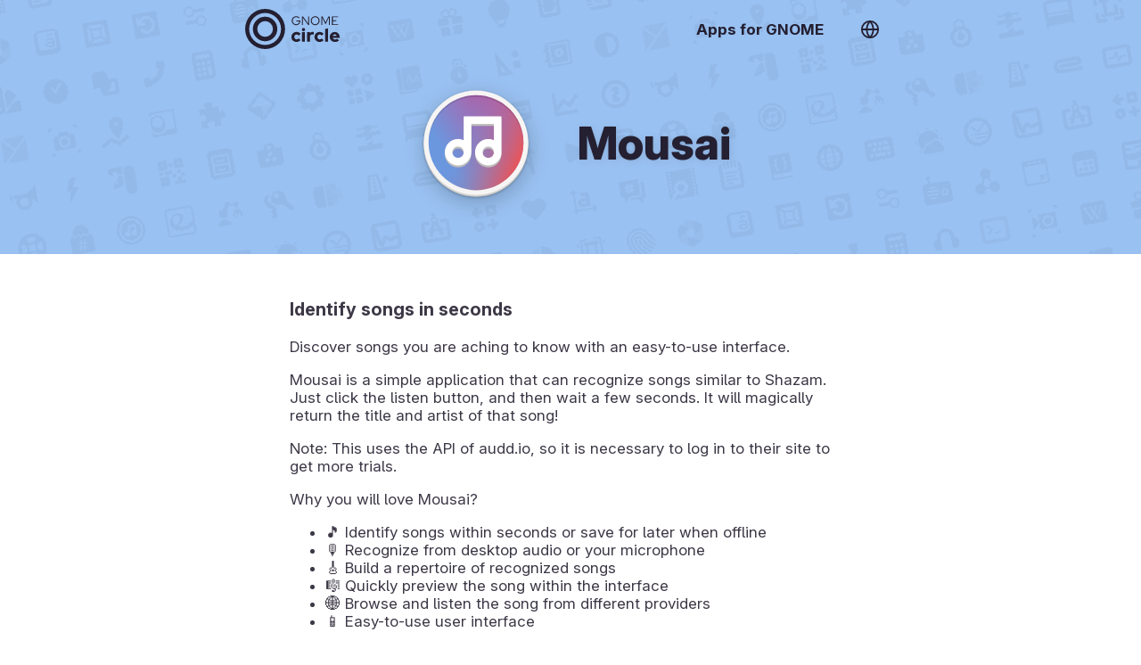

--- FILE ---
content_type: text/html; charset=utf-8
request_url: https://apps.gnome.org/he/Mousai/
body_size: 17040
content:
<!doctype html><html prefix="og: https://ogp.me/ns#" dir=auto lang=he><link as=font crossorigin href=https://static.gnome.org/fonts/InterVariable.woff2 rel=preload><link as=font crossorigin href=https://static.gnome.org/fonts/InterVariable-Italic.woff2 rel=preload><link href=https://static.gnome.org/css/inter.css rel=stylesheet><link href=/assets/style.css rel=stylesheet><title>Mousai – ‏‏‏‏יישומים עבור ‏GNOME</title><meta charset=utf-8><meta content="width=device-width,initial-scale=1" name=viewport><meta content=#99C1F1 name=theme-color><meta content=summary_large_image name=twitter:card><meta content=@GNOME name=twitter:site><meta content=https://static.gnome.org/catalog/app-banner/io.github.seadve.Mousai.png name=twitter:image><meta content=website property=og:type><meta content="Mousai – ‏‏‏‏יישומים עבור ‏GNOME" property=og:title><meta content="Identify songs in seconds – Discover songs you are aching to know with an easy-to-use interface. 
Mousai is a simple application that can recognize songs similar to Shazam. Just click the listen button, and then wait a few secon..." property=og:description><meta content=https://static.gnome.org/catalog/app-icon-with-background/128/io.github.seadve.Mousai.png property=og:image><link href=/assets/slick/slick.css rel=stylesheet><link href=/assets/slick/slick-theme.css rel=stylesheet><link href=https://static.gnome.org/catalog/app-icon-symbolic/16/light/io.github.seadve.Mousai.png rel=icon sizes=16x16><link href=https://static.gnome.org/catalog/app-icon-symbolic/32/light/io.github.seadve.Mousai.png rel=icon sizes=32x32><link href=https://static.gnome.org/catalog/app-icon-symbolic/64/light/io.github.seadve.Mousai.png rel=icon sizes=64x64><link href=https://static.gnome.org/catalog/app-icon-symbolic/128/light/io.github.seadve.Mousai.png rel=icon sizes=128x128><script src=/assets/js/darkmode-icons.js></script><script src=/assets/js/languages.js></script><body class=app><script>redirectToUserLang("", "/he");

      function selectLanguage() {
        fillLanguageList(document.getElementById('language-list'), '', '/he');
        document.getElementById('language-selector').showModal();
      }</script><div class=content id=content><style>body {
            --primary-color: #99C1F1;
            --secondary-color: #241F31;

            --primary-color-variant-1: var(--primary-color);
            --primary-color-variant-2: var(--primary-color);
        }

        @supports (color: hsl(from red h s calc(l + 1))) {
          body {
            --primary-color-variant-1: hsl(from var(--primary-color) h s calc(l + 6));
            --primary-color-variant-2: hsl(from var(--primary-color) h s calc(l - 3));
          }
        }

        @media (prefers-color-scheme: dark) {
            body {
              --primary-color: #513D68;
              --secondary-color: #FFFFFF;
            }
        }</style><div itemscope itemtype=https://schema.org/SoftwareApplication><header class=app><div class=bar><a class=logo href=/he/#circle title=סקירה><svg viewbox="0 0 177.7 75.1" version=1.1 xmlns=http://www.w3.org/2000/svg><g transform="translate(-22.412 -12.898)" fill=#fff><g font-family="'Red Hat Display'" aria-label=circle font-size=224.56px font-weight=900 letter-spacing=4.303 stroke-width=5.614 style=font-variant-caps:normal;font-variant-east-asian:normal;font-variant-ligatures:normal;font-variant-numeric:normal word-spacing=0><path d="m119.28 69.968c-2.495 0-4.341-1.948-4.341-4.58s1.812-4.615 4.204-4.615c1.607 0 2.872 0.65 4.136 2.086l3.384-3.521c-1.88-2.12-4.683-3.35-7.656-3.35-5.401 0-9.571 4.102-9.571 9.4s4.17 9.366 9.57 9.366c2.872 0 5.64-1.23 7.486-3.316l-3.281-3.418c-1.196 1.333-2.427 1.948-3.931 1.948zm12.824-15.313a3.049 3.049 0 0 0 3.042-3.042 3.049 3.049 0 0 0-3.042-3.042 3.049 3.049 0 0 0-3.043 3.042 3.049 3.049 0 0 0 3.043 3.042zm2.768 1.675h-5.537v18.082h5.537zm4.074 18.082h5.537v-11.485a4.932 4.932 0 0 1 4.204-2.29c0.957 0 1.914 0.205 2.632 0.547v-4.82c-0.478-0.308-1.025-0.41-2.085-0.444-1.948 0-3.555 0.786-4.751 2.221v-1.811h-5.537zm23.761-4.444c-2.495 0-4.34-1.948-4.34-4.58s1.81-4.615 4.203-4.615c1.607 0 2.872 0.65 4.136 2.086l3.384-3.521c-1.88-2.12-4.682-3.35-7.656-3.35-5.4 0-9.571 4.102-9.571 9.4s4.17 9.366 9.57 9.366c2.872 0 5.64-1.23 7.487-3.316l-3.282-3.418c-1.196 1.333-2.427 1.948-3.93 1.948zm15.593-20.68-5.538 1.197v23.927h5.538zm20.651 22.732-3.658-3.248c-0.854 0.889-2.119 1.367-3.623 1.367-2.085 0-3.726-1.162-4.443-2.871h12.886v-1.368c0-5.709-3.828-9.879-9.127-9.879-5.298 0-9.434 4.102-9.434 9.366s4.307 9.366 9.845 9.366c3.008 0 5.264-0.82 7.554-2.735zm-8.067-11.486c1.777 0 3.213 1.128 3.794 2.871h-7.554c0.547-1.811 1.914-2.87 3.76-2.87z" style=font-variant-caps:normal;font-variant-east-asian:normal;font-variant-ligatures:normal;font-variant-numeric:normal /></g><path d="m59.882 12.898a37.55 37.55 0 0 0-37.47 37.55 37.55 37.55 0 0 0 37.55 37.55 37.55 37.55 0 0 0 37.55-37.55 37.55 37.55 0 0 0-37.55-37.55 37.55 37.55 0 0 0-0.08 0zm0.072 7.596a29.954 29.954 0 0 1 8e-3 0 29.954 29.954 0 0 1 29.954 29.954 29.954 29.954 0 0 1-29.954 29.954 29.954 29.954 0 0 1-29.954-29.954 29.954 29.954 0 0 1 29.946-29.954z"/><path d="m59.902 27.496a22.952 22.952 0 0 0-22.892 22.952 22.952 22.952 0 0 0 22.952 22.952 22.952 22.952 0 0 0 22.952-22.952 22.952 22.952 0 0 0-22.952-22.952 22.952 22.952 0 0 0-0.06 0zm0.06 8.221a14.73 14.73 0 0 1 14.73 14.731 14.73 14.73 0 0 1-14.73 14.731 14.73 14.73 0 0 1-14.731-14.73 14.73 14.73 0 0 1 14.731-14.732z"/><g font-family="'Red Hat Display'" aria-label=GNOME font-size=151.36px font-weight=400 letter-spacing=2.901 stroke-width=3.784 style=font-variant-caps:normal;font-variant-east-asian:normal;font-variant-ligatures:normal;font-variant-numeric:normal word-spacing=0><path d="m126.22 35.329v-0.714h-7.58v1.566h5.783c-0.276 3.156-2.788 5.483-6.06 5.483-3.685 0-6.519-2.902-6.519-6.68 0-3.78 2.834-6.682 6.52-6.682 1.981 0 3.916 0.83 5.16 2.235l1.199-1.221c-1.567-1.682-3.87-2.65-6.36-2.65-4.653 0-8.316 3.686-8.316 8.317 0 4.63 3.686 8.317 8.34 8.317 4.423 0 7.833-3.479 7.833-7.971zm3.183-8.409v16.127h1.682v-13.432l9.907 13.432h1.566v-16.127h-1.682v13.086l-9.699-13.086zm32.995 8.063c0-4.654-3.663-8.317-8.294-8.317-4.654 0-8.317 3.663-8.317 8.317s3.663 8.317 8.317 8.317c4.631 0 8.294-3.663 8.294-8.317zm-1.797 0c0 3.755-2.834 6.681-6.497 6.681-3.686 0-6.52-2.926-6.52-6.68 0-3.78 2.834-6.682 6.52-6.682 3.663 0 6.497 2.903 6.497 6.681zm12.998 6.912 6.312-12.948v14.1h1.682v-16.127h-2.488l-5.483 11.45-5.507-11.45h-2.488v16.127h1.659v-14.077zm11.983 1.152h11.635v-1.567h-9.86v-5.806h6.381v-1.543h-6.382v-5.645h9.769v-1.566h-11.543z" style=font-variant-caps:normal;font-variant-east-asian:normal;font-variant-ligatures:normal;font-variant-numeric:normal /></g></g></svg></a><nav><ul><li><a href=/he/>‏‏‏‏יישומים עבור ‏GNOME</a><li><a onclick="selectLanguage(); return false" title="החלפת שפה" href=#> <svg class="feather feather-globe" viewbox="0 0 24 24" fill=none height=24 stroke=currentColor stroke-linecap=round stroke-linejoin=round stroke-width=2 width=24 xmlns=http://www.w3.org/2000/svg><circle cx=12 cy=12 r=10></circle><line x1=2 x2=22 y1=12 y2=12></line><path d="M12 2a15.3 15.3 0 0 1 4 10 15.3 15.3 0 0 1-4 10 15.3 15.3 0 0 1-4-10 15.3 15.3 0 0 1 4-10z"></path></svg> </a></ul></nav></div><div class=banderole><div><img itemprop="thumbnailUrl image" alt height=128 role=presentation src=https://static.gnome.org/catalog/app-icon/scalable/io.github.seadve.Mousai.svg width=128></div><h1 itemprop=name>Mousai</h1></div></header><section class=small dir=auto><h3 itemprop=disambiguatingDescription>Identify songs in seconds</h3><div itemprop=description><p>Discover songs you are aching to know with an easy-to-use interface.<p>Mousai is a simple application that can recognize songs similar to Shazam. Just click the listen button, and then wait a few seconds. It will magically return the title and artist of that song!<p>Note: This uses the API of audd.io, so it is necessary to log in to their site to get more trials.<p>Why you will love Mousai?<ul><li>🎵 Identify songs within seconds or save for later when offline<li>🎙️ Recognize from desktop audio or your microphone<li>🎸 Build a repertoire of recognized songs<li>🎼 Quickly preview the song within the interface<li>🌐 Browse and listen the song from different providers<li>📱 Easy-to-use user interface</ul></div></section><section dir=auto><h2>הצטרפות</h2><div class=hull><div class=buttons><a itemprop="'installUrl'" class=text-button href=https://flathub.org/apps/details/io.github.seadve.Mousai><div class=icon><svg class="feather feather-download" viewbox="0 0 24 24" fill=none height=24 stroke=currentColor stroke-linecap=round stroke-linejoin=round stroke-width=2 width=24 xmlns=http://www.w3.org/2000/svg><path d="M21 15v4a2 2 0 0 1-2 2H5a2 2 0 0 1-2-2v-4"></path><polyline points="7 10 12 15 17 10"></polyline><line x1=12 x2=12 y1=15 y2=3></line></svg></div> <div><h4>לקבלת היישום</h4>התקנת הגרסה האחרונה מ־Flathub.</div></a><a class=text-button href=https://welcome.gnome.org/app/Mousai/><div class=icon><svg class="feather feather-tool" viewbox="0 0 24 24" fill=none height=24 stroke=currentColor stroke-linecap=round stroke-linejoin=round stroke-width=2 width=24 xmlns=http://www.w3.org/2000/svg><path d="M14.7 6.3a1 1 0 0 0 0 1.4l1.6 1.6a1 1 0 0 0 1.4 0l3.77-3.77a6 6 0 0 1-7.94 7.94l-6.91 6.91a2.12 2.12 0 0 1-3-3l6.91-6.91a6 6 0 0 1 7.94-7.94l-3.76 3.76z"></path></svg></div> <div><h4>תרומה</h4>פרטים על תרומה ליישום הזה.</div></a><a class=text-button href=https://github.com/SeaDve/Mousai/issues><div class=icon><svg class="feather feather-clipboard" viewbox="0 0 24 24" fill=none height=24 stroke=currentColor stroke-linecap=round stroke-linejoin=round stroke-width=2 width=24 xmlns=http://www.w3.org/2000/svg><path d="M16 4h2a2 2 0 0 1 2 2v14a2 2 0 0 1-2 2H6a2 2 0 0 1-2-2V6a2 2 0 0 1 2-2h2"></path><rect height=4 rx=1 ry=1 width=8 x=8 y=2></rect></svg></div> <div><h4>מתן משוב</h4>לתרום את הרעיונות שלך או לדווח על תקלות בדף מעקב התקלות של היישום.</div></a><a class=text-button href=https://hosted.weblate.org/projects/seadve/mousai><div class=icon><svg class="feather feather-globe" viewbox="0 0 24 24" fill=none height=24 stroke=currentColor stroke-linecap=round stroke-linejoin=round stroke-width=2 width=24 xmlns=http://www.w3.org/2000/svg><circle cx=12 cy=12 r=10></circle><line x1=2 x2=22 y1=12 y2=12></line><path d="M12 2a15.3 15.3 0 0 1 4 10 15.3 15.3 0 0 1-4 10 15.3 15.3 0 0 1-4-10 15.3 15.3 0 0 1 4-10z"></path></svg></div> <div><h4>עזרה בתרגום</h4>עזרה בתרגום היישום לשפה שלך.</div></a><a class=text-button href=https://seadve.github.io/donate/><div class=icon><svg class="feather feather-dollar-sign" viewbox="0 0 24 24" fill=none height=24 stroke=currentColor stroke-linecap=round stroke-linejoin=round stroke-width=2 width=24 xmlns=http://www.w3.org/2000/svg><line x1=12 x2=12 y1=1 y2=23></line><path d="M17 5H9.5a3.5 3.5 0 0 0 0 7h5a3.5 3.5 0 0 1 0 7H6"></path></svg></div> <div><h4>לתרומה כספית</h4>ללמוד איך באפשרותך לתרום לפיתוח מיזם זה.</div></a></div></div></section><section dir=auto id=screenshots><h2>לגלות את הממשק</h2><script>screenshotFilterInit = '.light';</script><div class=screenshots><figure class=light><img alt itemprop=screenshot src=https://static.gnome.org/catalog/app-screenshot/io.github.seadve.Mousai/image-1_orig.png></figure><figure class=light><img alt itemprop=screenshot src=https://static.gnome.org/catalog/app-screenshot/io.github.seadve.Mousai/image-2_orig.png></figure><figure class=light><img alt itemprop=screenshot src=https://static.gnome.org/catalog/app-screenshot/io.github.seadve.Mousai/image-3_orig.png></figure><figure class=light><img alt itemprop=screenshot src=https://static.gnome.org/catalog/app-screenshot/io.github.seadve.Mousai/image-4_orig.png></figure></div></section><section dir=auto><h2>מי אנחנו</h2><ul class=people><li itemprop=maintainer itemscope itemtype=https://schema.org/Person><img src="https://avatars.githubusercontent.com/u/64297935?v=4" alt> <div><div class=badge>מתחזקת</div><h4 dir=auto itemprop=name>Dave Patrick</h4><ul><li><img alt role=presentation src=/assets/location.svg> <span>Central Luzon, Philippines</span><li><img alt role=presentation src=/assets/github.svg> <a dir=auto href=https://github.com/SeaDve>@SeaDve</a><li><img alt role=presentation src=/assets/social-mastodon.svg> <a title="חשבון mastodon" dir=auto href=https://mastodon.social/@seadve> @seadve@mastodon.social </a><li><img alt role=presentation src=/assets/website.svg> <a dir=auto href=https://seadve.github.io>אתר אינטרנט</a></ul></div></ul></section><section dir=auto><h2>מידע נוסף</h2><div class=hull><div class=buttons><a class=text-button href=https://github.com/SeaDve/Mousai><div class=icon><svg class="feather feather-external-link" viewbox="0 0 24 24" fill=none height=24 stroke=currentColor stroke-linecap=round stroke-linejoin=round stroke-width=2 width=24 xmlns=http://www.w3.org/2000/svg><path d="M18 13v6a2 2 0 0 1-2 2H5a2 2 0 0 1-2-2V8a2 2 0 0 1 2-2h6"></path><polyline points="15 3 21 3 21 9"></polyline><line x1=10 x2=21 y1=14 y2=3></line></svg></div> <div><h4>דף הבית של המיזם</h4>לצפייה בדף האינטרנט הייעודי למיזם זה.</div></a><div class=text-button><div class=icon><svg class="feather feather-calendar" viewbox="0 0 24 24" fill=none height=24 stroke=currentColor stroke-linecap=round stroke-linejoin=round stroke-width=2 width=24 xmlns=http://www.w3.org/2000/svg><rect height=18 rx=2 ry=2 width=18 x=3 y=4></rect><line x1=16 x2=16 y1=2 y2=6></line><line x1=8 x2=8 y1=2 y2=6></line><line x1=3 x2=21 y1=10 y2=10></line></svg></div><div><h4>הגרסה העדכנית ביותר</h4>גרסה אחרונה <span itemprop="version softwareVersion">0.7.9</span> שוחררה בתאריך 2025-08-23 00:00:00 UTC.</div></div><div class=text-button><div class=icon><svg class="feather feather-globe" viewbox="0 0 24 24" fill=none height=24 stroke=currentColor stroke-linecap=round stroke-linejoin=round stroke-width=2 width=24 xmlns=http://www.w3.org/2000/svg><circle cx=12 cy=12 r=10></circle><line x1=2 x2=22 y1=12 y2=12></line><path d="M12 2a15.3 15.3 0 0 1 4 10 15.3 15.3 0 0 1-4 10 15.3 15.3 0 0 1-4-10 15.3 15.3 0 0 1 4-10z"></path></svg></div><div><h4>לא מתורגם</h4>יישום זה לא זמין בשפה שלך.</div></div></div></div><h3>מילות מפתח</h3><ul class=keywords><li dir=auto itemprop=keywords>Audio<li dir=auto itemprop=keywords>Identify<li dir=auto itemprop=operatingSystem>Linux<li dir=auto itemprop=keywords>Mousai<li dir=auto itemprop=keywords>Music<li dir=auto itemprop=keywords>Recognition<li dir=auto itemprop=keywords>Recognize<li dir=auto itemprop=keywords>Shazam<li dir=auto itemprop=keywords>Song<li dir=auto itemprop=keywords>Utility</ul></section></div><script src=https://code.jquery.com/jquery-1.11.0.min.js></script><script src=https:////code.jquery.com/jquery-migrate-1.2.1.min.js></script><script src=/assets/slick/slick.min.js></script><script>$(document).ready(function() {
            screenshots = document.getElementById("screenshots");
            direction = getComputedStyle(screenshots).direction;
            $('.screenshots').slick({
                "autoplay": true,
                "autoplaySpeed": 6000,
                "dots": true,
                "touchThreshold": 6,
                "speed": 600,
                "waitForAnimate": false,
                "rtl": direction == "rtl",
            });
            $('.screenshots').slick('slickUnfilter');
            $('.screenshots').slick('slickFilter', screenshotFilterInit);
            screenshots.setAttribute("dir", direction);
        });</script></div><footer><section class=flex><div><h3>‏מיזם ‏GNOME</h3><ul><li><a href=https://foundation.gnome.org/contact/>יצירת קשר</a><li><a href=https://www.gnome.org/about/>עלינו</a><li><a href=https://www.gnome.org/privacy-policy/>פרטיות</a></ul></div><div><h3>אתר זה זמין בשפות רבות</h3><ul><li><a onclick="selectLanguage(); return false" href=#>החלפת שפה</a></ul></div></section><section><div><a href=https://gitlab.gnome.org/Teams/Websites/apps.gnome.org> מקור האתר </a> © תורמי „יישומים עבור GNOME”‏ (AGPL v3)</div><div>תוכן מותאם יישום © תורמי היישומים המתאימים ‏‎ (GPL-3.0-or-later)</div><div>הדף נוצר בתאריך 2026-01-30 03:18:27.550055619 UTC</div></section></footer><dialog class=content id=language-selector><header><h3>נא לבחור שפה</h3><form method=dialog><button title="סגירת בחירת שפה" class=close></button></form></header><ul id=language-list></ul></dialog>

--- FILE ---
content_type: text/html; charset=utf-8
request_url: https://apps.gnome.org/en/Mousai/
body_size: 16095
content:
<!doctype html><html prefix="og: https://ogp.me/ns#" dir=auto lang=en><link as=font crossorigin href=https://static.gnome.org/fonts/InterVariable.woff2 rel=preload><link as=font crossorigin href=https://static.gnome.org/fonts/InterVariable-Italic.woff2 rel=preload><link href=https://static.gnome.org/css/inter.css rel=stylesheet><link href=/assets/style.css rel=stylesheet><title>Mousai – Apps for GNOME</title><meta charset=utf-8><meta content="width=device-width,initial-scale=1" name=viewport><meta content=#99C1F1 name=theme-color><meta content=summary_large_image name=twitter:card><meta content=@GNOME name=twitter:site><meta content=https://static.gnome.org/catalog/app-banner/io.github.seadve.Mousai.png name=twitter:image><meta content=website property=og:type><meta content="Mousai – Apps for GNOME" property=og:title><meta content="Identify songs in seconds – Discover songs you are aching to know with an easy-to-use interface. 
Mousai is a simple application that can recognize songs similar to Shazam. Just click the listen button, and then wait a few secon..." property=og:description><meta content=https://static.gnome.org/catalog/app-icon-with-background/128/io.github.seadve.Mousai.png property=og:image><link href=/assets/slick/slick.css rel=stylesheet><link href=/assets/slick/slick-theme.css rel=stylesheet><link href=https://static.gnome.org/catalog/app-icon-symbolic/16/light/io.github.seadve.Mousai.png rel=icon sizes=16x16><link href=https://static.gnome.org/catalog/app-icon-symbolic/32/light/io.github.seadve.Mousai.png rel=icon sizes=32x32><link href=https://static.gnome.org/catalog/app-icon-symbolic/64/light/io.github.seadve.Mousai.png rel=icon sizes=64x64><link href=https://static.gnome.org/catalog/app-icon-symbolic/128/light/io.github.seadve.Mousai.png rel=icon sizes=128x128><script src=/assets/js/darkmode-icons.js></script><script src=/assets/js/languages.js></script><body class=app><script>redirectToUserLang("", "/en");

      function selectLanguage() {
        fillLanguageList(document.getElementById('language-list'), '', '/en');
        document.getElementById('language-selector').showModal();
      }</script><div class=content id=content><style>body {
            --primary-color: #99C1F1;
            --secondary-color: #241F31;

            --primary-color-variant-1: var(--primary-color);
            --primary-color-variant-2: var(--primary-color);
        }

        @supports (color: hsl(from red h s calc(l + 1))) {
          body {
            --primary-color-variant-1: hsl(from var(--primary-color) h s calc(l + 6));
            --primary-color-variant-2: hsl(from var(--primary-color) h s calc(l - 3));
          }
        }

        @media (prefers-color-scheme: dark) {
            body {
              --primary-color: #513D68;
              --secondary-color: #FFFFFF;
            }
        }</style><div itemscope itemtype=https://schema.org/SoftwareApplication><header class=app><div class=bar><a class=logo href=/en/#circle title=Overview><svg viewbox="0 0 177.7 75.1" version=1.1 xmlns=http://www.w3.org/2000/svg><g transform="translate(-22.412 -12.898)" fill=#fff><g font-family="'Red Hat Display'" aria-label=circle font-size=224.56px font-weight=900 letter-spacing=4.303 stroke-width=5.614 style=font-variant-caps:normal;font-variant-east-asian:normal;font-variant-ligatures:normal;font-variant-numeric:normal word-spacing=0><path d="m119.28 69.968c-2.495 0-4.341-1.948-4.341-4.58s1.812-4.615 4.204-4.615c1.607 0 2.872 0.65 4.136 2.086l3.384-3.521c-1.88-2.12-4.683-3.35-7.656-3.35-5.401 0-9.571 4.102-9.571 9.4s4.17 9.366 9.57 9.366c2.872 0 5.64-1.23 7.486-3.316l-3.281-3.418c-1.196 1.333-2.427 1.948-3.931 1.948zm12.824-15.313a3.049 3.049 0 0 0 3.042-3.042 3.049 3.049 0 0 0-3.042-3.042 3.049 3.049 0 0 0-3.043 3.042 3.049 3.049 0 0 0 3.043 3.042zm2.768 1.675h-5.537v18.082h5.537zm4.074 18.082h5.537v-11.485a4.932 4.932 0 0 1 4.204-2.29c0.957 0 1.914 0.205 2.632 0.547v-4.82c-0.478-0.308-1.025-0.41-2.085-0.444-1.948 0-3.555 0.786-4.751 2.221v-1.811h-5.537zm23.761-4.444c-2.495 0-4.34-1.948-4.34-4.58s1.81-4.615 4.203-4.615c1.607 0 2.872 0.65 4.136 2.086l3.384-3.521c-1.88-2.12-4.682-3.35-7.656-3.35-5.4 0-9.571 4.102-9.571 9.4s4.17 9.366 9.57 9.366c2.872 0 5.64-1.23 7.487-3.316l-3.282-3.418c-1.196 1.333-2.427 1.948-3.93 1.948zm15.593-20.68-5.538 1.197v23.927h5.538zm20.651 22.732-3.658-3.248c-0.854 0.889-2.119 1.367-3.623 1.367-2.085 0-3.726-1.162-4.443-2.871h12.886v-1.368c0-5.709-3.828-9.879-9.127-9.879-5.298 0-9.434 4.102-9.434 9.366s4.307 9.366 9.845 9.366c3.008 0 5.264-0.82 7.554-2.735zm-8.067-11.486c1.777 0 3.213 1.128 3.794 2.871h-7.554c0.547-1.811 1.914-2.87 3.76-2.87z" style=font-variant-caps:normal;font-variant-east-asian:normal;font-variant-ligatures:normal;font-variant-numeric:normal /></g><path d="m59.882 12.898a37.55 37.55 0 0 0-37.47 37.55 37.55 37.55 0 0 0 37.55 37.55 37.55 37.55 0 0 0 37.55-37.55 37.55 37.55 0 0 0-37.55-37.55 37.55 37.55 0 0 0-0.08 0zm0.072 7.596a29.954 29.954 0 0 1 8e-3 0 29.954 29.954 0 0 1 29.954 29.954 29.954 29.954 0 0 1-29.954 29.954 29.954 29.954 0 0 1-29.954-29.954 29.954 29.954 0 0 1 29.946-29.954z"/><path d="m59.902 27.496a22.952 22.952 0 0 0-22.892 22.952 22.952 22.952 0 0 0 22.952 22.952 22.952 22.952 0 0 0 22.952-22.952 22.952 22.952 0 0 0-22.952-22.952 22.952 22.952 0 0 0-0.06 0zm0.06 8.221a14.73 14.73 0 0 1 14.73 14.731 14.73 14.73 0 0 1-14.73 14.731 14.73 14.73 0 0 1-14.731-14.73 14.73 14.73 0 0 1 14.731-14.732z"/><g font-family="'Red Hat Display'" aria-label=GNOME font-size=151.36px font-weight=400 letter-spacing=2.901 stroke-width=3.784 style=font-variant-caps:normal;font-variant-east-asian:normal;font-variant-ligatures:normal;font-variant-numeric:normal word-spacing=0><path d="m126.22 35.329v-0.714h-7.58v1.566h5.783c-0.276 3.156-2.788 5.483-6.06 5.483-3.685 0-6.519-2.902-6.519-6.68 0-3.78 2.834-6.682 6.52-6.682 1.981 0 3.916 0.83 5.16 2.235l1.199-1.221c-1.567-1.682-3.87-2.65-6.36-2.65-4.653 0-8.316 3.686-8.316 8.317 0 4.63 3.686 8.317 8.34 8.317 4.423 0 7.833-3.479 7.833-7.971zm3.183-8.409v16.127h1.682v-13.432l9.907 13.432h1.566v-16.127h-1.682v13.086l-9.699-13.086zm32.995 8.063c0-4.654-3.663-8.317-8.294-8.317-4.654 0-8.317 3.663-8.317 8.317s3.663 8.317 8.317 8.317c4.631 0 8.294-3.663 8.294-8.317zm-1.797 0c0 3.755-2.834 6.681-6.497 6.681-3.686 0-6.52-2.926-6.52-6.68 0-3.78 2.834-6.682 6.52-6.682 3.663 0 6.497 2.903 6.497 6.681zm12.998 6.912 6.312-12.948v14.1h1.682v-16.127h-2.488l-5.483 11.45-5.507-11.45h-2.488v16.127h1.659v-14.077zm11.983 1.152h11.635v-1.567h-9.86v-5.806h6.381v-1.543h-6.382v-5.645h9.769v-1.566h-11.543z" style=font-variant-caps:normal;font-variant-east-asian:normal;font-variant-ligatures:normal;font-variant-numeric:normal /></g></g></svg></a><nav><ul><li><a href=/en/>Apps for GNOME</a><li><a onclick="selectLanguage(); return false" title="Switch Language" href=#> <svg class="feather feather-globe" viewbox="0 0 24 24" fill=none height=24 stroke=currentColor stroke-linecap=round stroke-linejoin=round stroke-width=2 width=24 xmlns=http://www.w3.org/2000/svg><circle cx=12 cy=12 r=10></circle><line x1=2 x2=22 y1=12 y2=12></line><path d="M12 2a15.3 15.3 0 0 1 4 10 15.3 15.3 0 0 1-4 10 15.3 15.3 0 0 1-4-10 15.3 15.3 0 0 1 4-10z"></path></svg> </a></ul></nav></div><div class=banderole><div><img itemprop="thumbnailUrl image" alt height=128 role=presentation src=https://static.gnome.org/catalog/app-icon/scalable/io.github.seadve.Mousai.svg width=128></div><h1 itemprop=name>Mousai</h1></div></header><section class=small dir=auto><h3 itemprop=disambiguatingDescription>Identify songs in seconds</h3><div itemprop=description><p>Discover songs you are aching to know with an easy-to-use interface.<p>Mousai is a simple application that can recognize songs similar to Shazam. Just click the listen button, and then wait a few seconds. It will magically return the title and artist of that song!<p>Note: This uses the API of audd.io, so it is necessary to log in to their site to get more trials.<p>Why you will love Mousai?<ul><li>🎵 Identify songs within seconds or save for later when offline<li>🎙️ Recognize from desktop audio or your microphone<li>🎸 Build a repertoire of recognized songs<li>🎼 Quickly preview the song within the interface<li>🌐 Browse and listen the song from different providers<li>📱 Easy-to-use user interface</ul></div></section><section dir=auto><h2>Get involved</h2><div class=hull><div class=buttons><a itemprop="'installUrl'" class=text-button href=https://flathub.org/apps/details/io.github.seadve.Mousai><div class=icon><svg class="feather feather-download" viewbox="0 0 24 24" fill=none height=24 stroke=currentColor stroke-linecap=round stroke-linejoin=round stroke-width=2 width=24 xmlns=http://www.w3.org/2000/svg><path d="M21 15v4a2 2 0 0 1-2 2H5a2 2 0 0 1-2-2v-4"></path><polyline points="7 10 12 15 17 10"></polyline><line x1=12 x2=12 y1=15 y2=3></line></svg></div> <div><h4>Get the app</h4>Install the latest version from Flathub.</div></a><a class=text-button href=https://welcome.gnome.org/app/Mousai/><div class=icon><svg class="feather feather-tool" viewbox="0 0 24 24" fill=none height=24 stroke=currentColor stroke-linecap=round stroke-linejoin=round stroke-width=2 width=24 xmlns=http://www.w3.org/2000/svg><path d="M14.7 6.3a1 1 0 0 0 0 1.4l1.6 1.6a1 1 0 0 0 1.4 0l3.77-3.77a6 6 0 0 1-7.94 7.94l-6.91 6.91a2.12 2.12 0 0 1-3-3l6.91-6.91a6 6 0 0 1 7.94-7.94l-3.76 3.76z"></path></svg></div> <div><h4>Contribute</h4>Learn how you can contribute to this app.</div></a><a class=text-button href=https://github.com/SeaDve/Mousai/issues><div class=icon><svg class="feather feather-clipboard" viewbox="0 0 24 24" fill=none height=24 stroke=currentColor stroke-linecap=round stroke-linejoin=round stroke-width=2 width=24 xmlns=http://www.w3.org/2000/svg><path d="M16 4h2a2 2 0 0 1 2 2v14a2 2 0 0 1-2 2H6a2 2 0 0 1-2-2V6a2 2 0 0 1 2-2h2"></path><rect height=4 rx=1 ry=1 width=8 x=8 y=2></rect></svg></div> <div><h4>Give feedback</h4>Contribute your ideas or report issues on the app’s issue tracker.</div></a><a class=text-button href=https://hosted.weblate.org/projects/seadve/mousai><div class=icon><svg class="feather feather-globe" viewbox="0 0 24 24" fill=none height=24 stroke=currentColor stroke-linecap=round stroke-linejoin=round stroke-width=2 width=24 xmlns=http://www.w3.org/2000/svg><circle cx=12 cy=12 r=10></circle><line x1=2 x2=22 y1=12 y2=12></line><path d="M12 2a15.3 15.3 0 0 1 4 10 15.3 15.3 0 0 1-4 10 15.3 15.3 0 0 1-4-10 15.3 15.3 0 0 1 4-10z"></path></svg></div> <div><h4>Help translating</h4>Help translate this app into your language.</div></a><a class=text-button href=https://seadve.github.io/donate/><div class=icon><svg class="feather feather-dollar-sign" viewbox="0 0 24 24" fill=none height=24 stroke=currentColor stroke-linecap=round stroke-linejoin=round stroke-width=2 width=24 xmlns=http://www.w3.org/2000/svg><line x1=12 x2=12 y1=1 y2=23></line><path d="M17 5H9.5a3.5 3.5 0 0 0 0 7h5a3.5 3.5 0 0 1 0 7H6"></path></svg></div> <div><h4>Donate money</h4>Learn how you can donate to the developers of this project.</div></a></div></div></section><section dir=auto id=screenshots><h2>Explore the interface</h2><script>screenshotFilterInit = '.light';</script><div class=screenshots><figure class=light><img alt itemprop=screenshot src=https://static.gnome.org/catalog/app-screenshot/io.github.seadve.Mousai/image-1_orig.png></figure><figure class=light><img alt itemprop=screenshot src=https://static.gnome.org/catalog/app-screenshot/io.github.seadve.Mousai/image-2_orig.png></figure><figure class=light><img alt itemprop=screenshot src=https://static.gnome.org/catalog/app-screenshot/io.github.seadve.Mousai/image-3_orig.png></figure><figure class=light><img alt itemprop=screenshot src=https://static.gnome.org/catalog/app-screenshot/io.github.seadve.Mousai/image-4_orig.png></figure></div></section><section dir=auto><h2>Get to know us</h2><ul class=people><li itemprop=maintainer itemscope itemtype=https://schema.org/Person><img src="https://avatars.githubusercontent.com/u/64297935?v=4" alt> <div><div class=badge>Maintainer</div><h4 dir=auto itemprop=name>Dave Patrick</h4><ul><li><img alt role=presentation src=/assets/location.svg> <span>Central Luzon, Philippines</span><li><img alt role=presentation src=/assets/github.svg> <a dir=auto href=https://github.com/SeaDve>@SeaDve</a><li><img alt role=presentation src=/assets/social-mastodon.svg> <a title="mastodon account" dir=auto href=https://mastodon.social/@seadve> @seadve@mastodon.social </a><li><img alt role=presentation src=/assets/website.svg> <a dir=auto href=https://seadve.github.io>Website</a></ul></div></ul></section><section dir=auto><h2>More Information</h2><div class=hull><div class=buttons><a class=text-button href=https://github.com/SeaDve/Mousai><div class=icon><svg class="feather feather-external-link" viewbox="0 0 24 24" fill=none height=24 stroke=currentColor stroke-linecap=round stroke-linejoin=round stroke-width=2 width=24 xmlns=http://www.w3.org/2000/svg><path d="M18 13v6a2 2 0 0 1-2 2H5a2 2 0 0 1-2-2V8a2 2 0 0 1 2-2h6"></path><polyline points="15 3 21 3 21 9"></polyline><line x1=10 x2=21 y1=14 y2=3></line></svg></div> <div><h4>Project homepage</h4>Visit the dedicated homepage for this project.</div></a><div class=text-button><div class=icon><svg class="feather feather-calendar" viewbox="0 0 24 24" fill=none height=24 stroke=currentColor stroke-linecap=round stroke-linejoin=round stroke-width=2 width=24 xmlns=http://www.w3.org/2000/svg><rect height=18 rx=2 ry=2 width=18 x=3 y=4></rect><line x1=16 x2=16 y1=2 y2=6></line><line x1=8 x2=8 y1=2 y2=6></line><line x1=3 x2=21 y1=10 y2=10></line></svg></div><div><h4>Newest Release</h4>Latest version <span itemprop="version softwareVersion">0.7.9</span> released on 2025-08-23 00:00:00 UTC.</div></div></div></div><h3>Keywords</h3><ul class=keywords><li dir=auto itemprop=keywords>Audio<li dir=auto itemprop=keywords>Identify<li dir=auto itemprop=operatingSystem>Linux<li dir=auto itemprop=keywords>Mousai<li dir=auto itemprop=keywords>Music<li dir=auto itemprop=keywords>Recognition<li dir=auto itemprop=keywords>Recognize<li dir=auto itemprop=keywords>Shazam<li dir=auto itemprop=keywords>Song<li dir=auto itemprop=keywords>Utility</ul></section></div><script src=https://code.jquery.com/jquery-1.11.0.min.js></script><script src=https:////code.jquery.com/jquery-migrate-1.2.1.min.js></script><script src=/assets/slick/slick.min.js></script><script>$(document).ready(function() {
            screenshots = document.getElementById("screenshots");
            direction = getComputedStyle(screenshots).direction;
            $('.screenshots').slick({
                "autoplay": true,
                "autoplaySpeed": 6000,
                "dots": true,
                "touchThreshold": 6,
                "speed": 600,
                "waitForAnimate": false,
                "rtl": direction == "rtl",
            });
            $('.screenshots').slick('slickUnfilter');
            $('.screenshots').slick('slickFilter', screenshotFilterInit);
            screenshots.setAttribute("dir", direction);
        });</script></div><footer><section class=flex><div><h3>The GNOME Project</h3><ul><li><a href=https://foundation.gnome.org/contact/>Contact Us</a><li><a href=https://www.gnome.org/about/>About Us</a><li><a href=https://www.gnome.org/privacy-policy/>Privacy</a></ul></div><div><h3>This website is available in many languages</h3><ul><li><a onclick="selectLanguage(); return false" href=#>Switch Language</a></ul></div></section><section><div><a href=https://gitlab.gnome.org/Teams/Websites/apps.gnome.org> Page Software </a> © The “Apps for GNOME” contributors (AGPL v3)</div><div>App specific content © The respective app contributors (GPL-3.0-or-later)</div><div>Page generated 2026-01-30 03:18:18.703351591 UTC</div></section></footer><dialog class=content id=language-selector><header><h3>Select Language</h3><form method=dialog><button title="Close Language Selection" class=close></button></form></header><ul id=language-list></ul></dialog>

--- FILE ---
content_type: image/svg+xml
request_url: https://apps.gnome.org/assets/social-mastodon.svg
body_size: 2679
content:
<?xml version="1.0" encoding="UTF-8" standalone="no"?>
<svg
   xmlns:dc="http://purl.org/dc/elements/1.1/"
   xmlns:cc="http://creativecommons.org/ns#"
   xmlns:rdf="http://www.w3.org/1999/02/22-rdf-syntax-ns#"
   xmlns:svg="http://www.w3.org/2000/svg"
   xmlns="http://www.w3.org/2000/svg"
   xmlns:sodipodi="http://sodipodi.sourceforge.net/DTD/sodipodi-0.dtd"
   xmlns:inkscape="http://www.inkscape.org/namespaces/inkscape"
   viewBox="0 0 417.8889 448.07172"
   version="1.1"
   id="svg4"
   sodipodi:docname="Font_Awesome_5_brands_mastodon.svg"
   width="417.88889"
   height="448.07172"
   inkscape:version="0.92.5 (2060ec1f9f, 2020-04-08)">
  <metadata
     id="metadata10">
    <rdf:RDF>
      <cc:Work
         rdf:about="">
        <dc:format>image/svg+xml</dc:format>
        <dc:type
           rdf:resource="http://purl.org/dc/dcmitype/StillImage" />
        <dc:title></dc:title>
      </cc:Work>
    </rdf:RDF>
  </metadata>
  <defs
     id="defs8" />
  <sodipodi:namedview
     pagecolor="#ffffff"
     bordercolor="#666666"
     borderopacity="1"
     objecttolerance="10"
     gridtolerance="10"
     guidetolerance="10"
     inkscape:pageopacity="0"
     inkscape:pageshadow="2"
     inkscape:window-width="640"
     inkscape:window-height="480"
     id="namedview6"
     showgrid="false"
     fit-margin-top="0"
     fit-margin-left="0"
     fit-margin-right="0"
     fit-margin-bottom="0"
     inkscape:zoom="0.4609375"
     inkscape:cx="171.00702"
     inkscape:cy="224.05908"
     inkscape:window-x="2524"
     inkscape:window-y="80"
     inkscape:window-maximized="0"
     inkscape:current-layer="svg4" />
  <path
     d="m 417.87313,147.11265 c 0,-97.200002 -63.7,-125.700002 -63.7,-125.700002 -62.5,-28.7000002 -228.5,-28.4000002 -290.4,0 0,0 -63.69999981,28.5 -63.69999981,125.700002 0,115.7 -6.59999999,259.4 105.59999981,289.1 40.5,10.7 75.3,13 103.3,11.4 50.8,-2.8 79.3,-18.1 79.3,-18.1 l -1.7,-36.9 c 0,0 -36.3,11.4 -77.1,10.1 -40.4,-1.4 -83,-4.4 -89.6,-54 -0.6,-4.4 -0.9,-9 -0.9,-13.9 85.6,20.9 158.6,9.1 178.7,6.7 56.1,-6.7 105,-41.3 111.2,-72.9 9.8,-49.8 9,-121.5 9,-121.5 z m -75.1,125.2 h -46.6 v -114.2 c 0,-49.7 -64,-51.6 -64,6.9 v 62.5 h -46.3 v -62.5 c 0,-58.5 -64,-56.6 -64,-6.9 v 114.2 h -46.7 c 0,-122.1 -5.2,-147.9 18.4,-175.000002 25.9,-28.9 79.8,-30.8 103.8,6.100002 l 11.6,19.5 11.6,-19.5 c 24.1,-37.100002 78.1,-34.800002 103.8,-6.100002 23.7,27.300002 18.4,53.000002 18.4,175.000002 z"
     id="path2"
     inkscape:connector-curvature="0" />
</svg>
<!--
Font Awesome Free 5.4.1 by @fontawesome - https://fontawesome.com
License - https://fontawesome.com/license/free (Icons: CC BY 4.0, Fonts: SIL OFL 1.1, Code: MIT License)
-->



--- FILE ---
content_type: image/svg+xml
request_url: https://static.gnome.org/catalog/app-icon/scalable/io.github.seadve.Mousai.svg
body_size: 1231
content:
<?xml version="1.0" encoding="UTF-8"?>
<svg height="128px" viewBox="0 0 128 128" width="128px" xmlns="http://www.w3.org/2000/svg" xmlns:xlink="http://www.w3.org/1999/xlink">
    <filter id="a" height="100%" width="100%" x="0%" y="0%">
        <feColorMatrix in="SourceGraphic" type="matrix" values="0 0 0 0 1 0 0 0 0 1 0 0 0 0 1 0 0 0 1 0"/>
    </filter>
    <mask id="b">
        <g filter="url(#a)">
            <rect fill-opacity="0.1" height="128" width="128"/>
        </g>
    </mask>
    <clipPath id="c">
        <rect height="152" width="192"/>
    </clipPath>
    <linearGradient id="d" gradientUnits="userSpaceOnUse" x1="33.34982517544" x2="107.05064735044" y1="80.83781455815" y2="35.02373567411">
        <stop offset="0" stop-color="#6b97df"/>
        <stop offset="1" stop-color="#c25298"/>
    </linearGradient>
    <linearGradient id="e" gradientUnits="userSpaceOnUse" x1="37.45627787581" x2="107.48771091631" y1="63.54722849409" y2="93.90440503384">
        <stop offset="0" stop-color="#6b97df" stop-opacity="0"/>
        <stop offset="1" stop-color="#e5565c"/>
    </linearGradient>
    <mask id="f">
        <g filter="url(#a)">
            <rect fill-opacity="0.12" height="128" width="128"/>
        </g>
    </mask>
    <clipPath id="g">
        <rect height="152" width="192"/>
    </clipPath>
    <path d="m 122.621094 65.015625 c 0 32.375 -26.246094 58.621094 -58.621094 58.621094 s -58.621094 -26.246094 -58.621094 -58.621094 s 26.246094 -58.621094 58.621094 -58.621094 s 58.621094 26.246094 58.621094 58.621094 z m 0 0" fill="#d5d3cf"/>
    <path d="m 122.621094 63.0625 c 0 32.375 -26.246094 58.617188 -58.621094 58.617188 s -58.621094 -26.242188 -58.621094 -58.617188 s 26.246094 -58.621094 58.621094 -58.621094 s 58.621094 26.246094 58.621094 58.621094 z m 0 0" fill="#f6f5f4"/>
    <g clip-path="url(#c)" mask="url(#b)" transform="matrix(1 0 0 1 -8 -16)">
        <path d="m 72 26.839844 c -29.378906 0 -53.195312 23.820312 -53.195312 53.199218 c 0.007812 0.382813 0.019531 0.769532 0.039062 1.152344 c 0.445312 -29.042968 24.109375 -52.359375 53.15625 -52.378906 c 28.917969 0.015625 52.527344 23.128906 53.15625 52.042969 c 0.015625 -0.273438 0.03125 -0.546875 0.039062 -0.816407 c 0 -29.378906 -23.816406 -53.199218 -53.195312 -53.199218 z m 0 0"/>
    </g>
    <path d="m 117.195312 63.0625 c 0 29.378906 -23.816406 53.195312 -53.195312 53.195312 s -53.195312 -23.816406 -53.195312 -53.195312 c 0 -29.382812 23.816406 -53.199219 53.195312 -53.199219 s 53.195312 23.816407 53.195312 53.199219 z m 0 0" fill="url(#d)"/>
    <path d="m 117.191406 63.273438 c 0 29.378906 -23.816406 53.195312 -53.195312 53.195312 c -29.382813 0 -53.199219 -23.816406 -53.199219 -53.195312 c 0 -29.378907 23.816406 -53.199219 53.199219 -53.199219 c 29.378906 0 53.195312 23.820312 53.195312 53.199219 z m 0 0" fill="url(#e)"/>
    <g clip-path="url(#g)" mask="url(#f)" transform="matrix(1 0 0 1 -8 -16)">
        <path d="m 72 25.863281 c -29.378906 0 -53.195312 23.816407 -53.195312 53.199219 c 0.007812 0.382812 0.019531 0.769531 0.039062 1.152344 c 0.445312 -29.042969 24.109375 -52.363282 53.15625 -52.378906 c 28.917969 0.015624 52.527344 23.128906 53.15625 52.042968 c 0.015625 -0.273437 0.03125 -0.546875 0.039062 -0.816406 c 0 -29.382812 -23.816406 -53.199219 -53.195312 -53.199219 z m 0 0"/>
    </g>
    <path d="m 50.195312 35.703125 v 26.886719 c -1.933593 -0.929688 -4.082031 -1.464844 -6.355468 -1.464844 c -8.175782 0.035156 -14.796875 6.652344 -14.832032 14.828125 c 0 8.140625 6.695313 14.832031 14.832032 14.832031 c 8.125 0 14.789062 -6.65625 14.828125 -14.761718 v -31.847657 h 25.421875 v 18.414063 c -1.929688 -0.929688 -4.082032 -1.464844 -6.355469 -1.464844 c -8.175781 0.035156 -14.796875 6.652344 -14.828125 14.828125 c 0 8.140625 6.695312 14.832031 14.828125 14.832031 c 8.054687 0 14.671875 -6.546875 14.816406 -14.5625 h 0.015625 v -40.519531 z m -6.355468 33.894531 c 3.5625 0 6.355468 2.796875 6.355468 6.355469 s -2.789062 6.355469 -6.355468 6.355469 c -3.558594 0 -6.355469 -2.796875 -6.355469 -6.355469 s 2.796875 -6.355469 6.355469 -6.355469 z m 33.894531 0 c 3.5625 0 6.355469 2.796875 6.355469 6.355469 s -2.792969 6.355469 -6.355469 6.355469 c -3.558594 0 -6.355469 -2.796875 -6.355469 -6.355469 s 2.796875 -6.355469 6.355469 -6.355469 z m 0 0" fill="#c0bfbc"/>
    <path d="m 50.195312 33.460938 v 26.886718 c -1.933593 -0.925781 -4.082031 -1.464844 -6.355468 -1.464844 c -8.175782 0.035157 -14.796875 6.652344 -14.832032 14.828126 c 0 8.140624 6.695313 14.832031 14.832032 14.832031 c 8.125 0 14.789062 -6.65625 14.828125 -14.761719 v -31.847656 h 25.421875 v 18.414062 c -1.929688 -0.925781 -4.082032 -1.464844 -6.355469 -1.464844 c -8.175781 0.035157 -14.796875 6.652344 -14.828125 14.828126 c 0 8.140624 6.695312 14.832031 14.828125 14.832031 c 8.054687 0 14.671875 -6.546875 14.816406 -14.5625 h 0.015625 v -40.519531 z m -6.355468 33.894531 c 3.5625 0 6.355468 2.796875 6.355468 6.355469 c 0 3.5625 -2.789062 6.359374 -6.355468 6.359374 c -3.558594 0 -6.355469 -2.796874 -6.355469 -6.359374 c 0 -3.558594 2.796875 -6.355469 6.355469 -6.355469 z m 33.894531 0 c 3.5625 0 6.355469 2.796875 6.355469 6.355469 c 0 3.5625 -2.792969 6.359374 -6.355469 6.359374 c -3.558594 0 -6.355469 -2.796874 -6.355469 -6.359374 c 0 -3.558594 2.796875 -6.355469 6.355469 -6.355469 z m 0 0" fill="#ffffff"/>
</svg>
